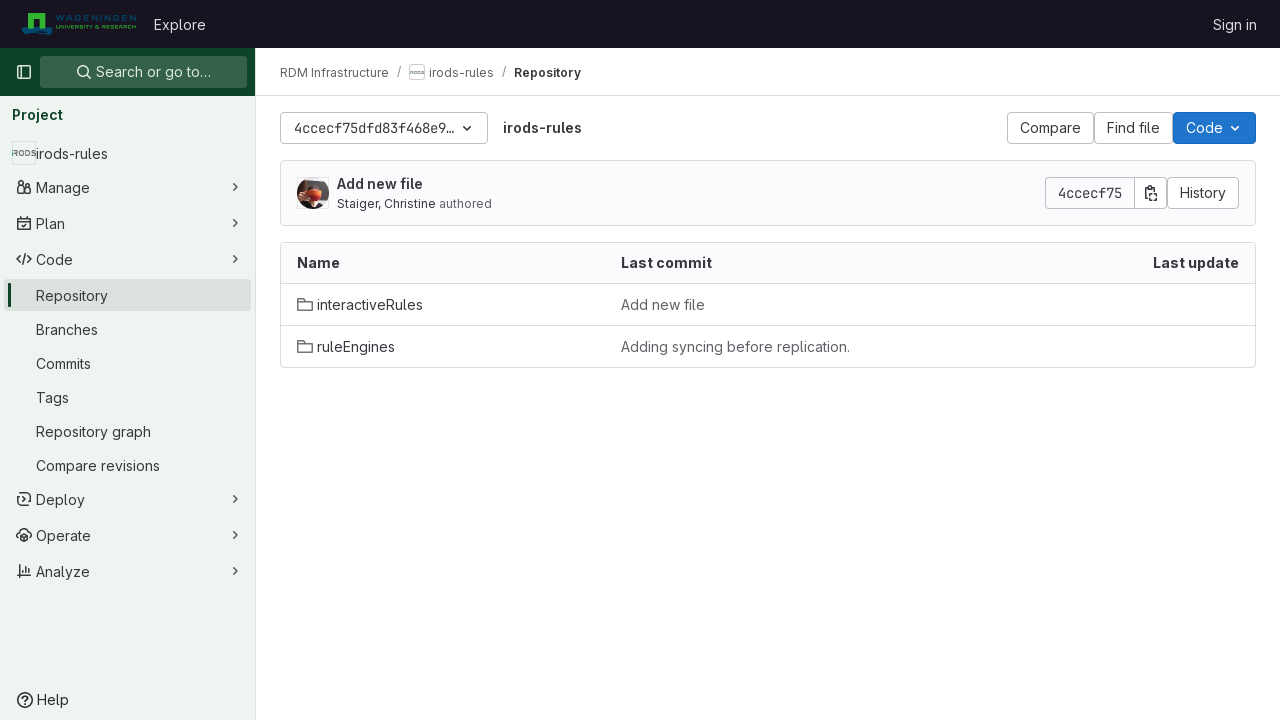

--- FILE ---
content_type: text/javascript; charset=utf-8
request_url: https://git.wageningenur.nl/assets/webpack/commons-pages.projects.blob.show-pages.projects.commit.show-pages.projects.merge_requests.rapid_diff-6cfb71d6.efbc0aaf.chunk.js
body_size: 7115
content:
(this.webpackJsonp=this.webpackJsonp||[]).push([[116,340,1164,1348],{"1fc5":function(t,e,s){"use strict";s.d(e,"a",(function(){return n}));var i=s("Pyw5");const o={name:"GlButtonGroup",props:{vertical:{type:Boolean,required:!1,default:!1}}};const n=s.n(i)()({render:function(){var t=this.$createElement;return(this._self._c||t)("div",this._g({class:this.vertical?"gl-button-group-vertical btn-group-vertical":"gl-button-group btn-group",attrs:{role:"group"}},this.$listeners),[this._t("default")],2)},staticRenderFns:[]},void 0,o,void 0,!1,void 0,!1,void 0,void 0,void 0)},"4wRe":function(t,e,s){"use strict";s.d(e,"a",(function(){return b}));var i=s("TTlA"),o=s("9k56"),n=s("3hkr"),r=s("hII5"),a=s("nhwU");const c=Object(r.c)(a.c,n.q),l=Object(o.c)({name:n.q,mixins:[a.b],provide(){return{getBvRadioGroup:()=>this}},props:c,computed:{isRadioGroup:()=>!0}});var h=s("R0j4"),d=s("OQy4"),u=s("Pyw5"),p=s.n(u);const{model:m}=l.options;const f={name:"GlFormRadioGroup",components:{BFormRadioGroup:l,GlFormRadio:d.a},directives:{SafeHtml:h.a},mixins:[i.a],inheritAttrs:!1,model:m,methods:{onInput(t){this.$emit("input",t)},onChange(t){this.$emit("change",t)}}};const b=p()({render:function(){var t=this,e=t.$createElement,s=t._self._c||e;return s("b-form-radio-group",t._g(t._b({staticClass:"gl-form-checkbox-group",attrs:{stacked:""},on:{input:t.onInput,change:t.onChange}},"b-form-radio-group",t.$attrs,!1),t.$listeners),[t._t("first"),t._v(" "),t._l(t.formOptions,(function(e,i){return s("gl-form-radio",{key:i,attrs:{value:e.value,disabled:e.disabled}},[e.html?s("span",{directives:[{name:"safe-html",rawName:"v-safe-html",value:e.html,expression:"option.html"}]}):s("span",[t._v(t._s(e.text))])])})),t._v(" "),t._t("default")],2)},staticRenderFns:[]},void 0,f,void 0,!1,void 0,!1,void 0,void 0,void 0)},OQy4:function(t,e,s){"use strict";s.d(e,"a",(function(){return c}));var i=s("O1VG"),o=s("Pyw5"),n=s.n(o);const{model:r}=i.a.options;const a={name:"GlFormRadio",components:{BFormRadio:i.a},inheritAttrs:!1,model:{prop:r.prop,event:r.event},props:{checked:{type:[String,Number,Boolean,Object],required:!1,default:!1}}};const c=n()({render:function(){var t=this,e=t.$createElement,s=t._self._c||e;return s("b-form-radio",t._b({staticClass:"gl-form-radio",attrs:{checked:t.checked},on:{input:function(e){return t.$emit("input",e)},change:function(e){return t.$emit("change",e)}}},"b-form-radio",t.$attrs,!1),[t._t("default"),t._v(" "),t.$scopedSlots.help?s("p",{staticClass:"help-text"},[t._t("help")],2):t._e()],2)},staticRenderFns:[]},void 0,a,void 0,!1,void 0,!1,void 0,void 0,void 0)},U5ZW:function(t,e,s){"use strict";s.d(e,"a",(function(){return i}));s("lFMf"),s("gOHk"),s("c9hT");function i(){const{url:t}=gon.sourcegraph||{};if(!t)return;const e=new URL("/assets/webpack/sourcegraph/0.0.95/",window.location.href),s=new URL("scripts/integration.bundle.js",e).href;window.SOURCEGRAPH_ASSETS_URL=e.href,window.SOURCEGRAPH_URL=t,window.SOURCEGRAPH_INTEGRATION="gitlab-integration",function(t){const e=document.createElement("script");e.type="application/javascript",e.src=t,e.defer=!0,document.head.appendChild(e)}(s)}},onSc:function(t,e,s){"use strict";
/*! 
  * portal-vue © Thorsten Lünborg, 2019 
  * 
  * Version: 2.1.7
  * 
  * LICENCE: MIT 
  * 
  * https://github.com/linusborg/portal-vue
  * 
 */Object.defineProperty(e,"__esModule",{value:!0});var i,o=(i=s("ewH8"))&&"object"==typeof i&&"default"in i?i.default:i;function n(t){return(n="function"==typeof Symbol&&"symbol"==typeof Symbol.iterator?function(t){return typeof t}:function(t){return t&&"function"==typeof Symbol&&t.constructor===Symbol&&t!==Symbol.prototype?"symbol":typeof t})(t)}function r(t){return function(t){if(Array.isArray(t)){for(var e=0,s=new Array(t.length);e<t.length;e++)s[e]=t[e];return s}}(t)||function(t){if(Symbol.iterator in Object(t)||"[object Arguments]"===Object.prototype.toString.call(t))return Array.from(t)}(t)||function(){throw new TypeError("Invalid attempt to spread non-iterable instance")}()}var a="undefined"!=typeof window;function c(t,e){return e.reduce((function(e,s){return t.hasOwnProperty(s)&&(e[s]=t[s]),e}),{})}var l={},h={},d={},u=new(o.extend({data:function(){return{transports:l,targets:h,sources:d,trackInstances:a}},methods:{open:function(t){if(a){var e=t.to,s=t.from,i=t.passengers,r=t.order,c=void 0===r?1/0:r;if(e&&s&&i){var l,h={to:e,from:s,passengers:(l=i,Array.isArray(l)||"object"===n(l)?Object.freeze(l):l),order:c};-1===Object.keys(this.transports).indexOf(e)&&o.set(this.transports,e,[]);var d,u=this.$_getTransportIndex(h),p=this.transports[e].slice(0);-1===u?p.push(h):p[u]=h,this.transports[e]=(d=function(t,e){return t.order-e.order},p.map((function(t,e){return[e,t]})).sort((function(t,e){return d(t[1],e[1])||t[0]-e[0]})).map((function(t){return t[1]})))}}},close:function(t){var e=arguments.length>1&&void 0!==arguments[1]&&arguments[1],s=t.to,i=t.from;if(s&&(i||!1!==e)&&this.transports[s])if(e)this.transports[s]=[];else{var o=this.$_getTransportIndex(t);if(o>=0){var n=this.transports[s].slice(0);n.splice(o,1),this.transports[s]=n}}},registerTarget:function(t,e,s){a&&(this.trackInstances&&!s&&this.targets[t]&&console.warn("[portal-vue]: Target ".concat(t," already exists")),this.$set(this.targets,t,Object.freeze([e])))},unregisterTarget:function(t){this.$delete(this.targets,t)},registerSource:function(t,e,s){a&&(this.trackInstances&&!s&&this.sources[t]&&console.warn("[portal-vue]: source ".concat(t," already exists")),this.$set(this.sources,t,Object.freeze([e])))},unregisterSource:function(t){this.$delete(this.sources,t)},hasTarget:function(t){return!(!this.targets[t]||!this.targets[t][0])},hasSource:function(t){return!(!this.sources[t]||!this.sources[t][0])},hasContentFor:function(t){return!!this.transports[t]&&!!this.transports[t].length},$_getTransportIndex:function(t){var e=t.to,s=t.from;for(var i in this.transports[e])if(this.transports[e][i].from===s)return+i;return-1}}}))(l),p=1,m=o.extend({name:"portal",props:{disabled:{type:Boolean},name:{type:String,default:function(){return String(p++)}},order:{type:Number,default:0},slim:{type:Boolean},slotProps:{type:Object,default:function(){return{}}},tag:{type:String,default:"DIV"},to:{type:String,default:function(){return String(Math.round(1e7*Math.random()))}}},created:function(){var t=this;this.$nextTick((function(){u.registerSource(t.name,t)}))},mounted:function(){this.disabled||this.sendUpdate()},updated:function(){this.disabled?this.clear():this.sendUpdate()},beforeDestroy:function(){u.unregisterSource(this.name),this.clear()},watch:{to:function(t,e){e&&e!==t&&this.clear(e),this.sendUpdate()}},methods:{clear:function(t){var e={from:this.name,to:t||this.to};u.close(e)},normalizeSlots:function(){return this.$scopedSlots.default?[this.$scopedSlots.default]:this.$slots.default},normalizeOwnChildren:function(t){return"function"==typeof t?t(this.slotProps):t},sendUpdate:function(){var t=this.normalizeSlots();if(t){var e={from:this.name,to:this.to,passengers:r(t),order:this.order};u.open(e)}else this.clear()}},render:function(t){var e=this.$slots.default||this.$scopedSlots.default||[],s=this.tag;return e&&this.disabled?e.length<=1&&this.slim?this.normalizeOwnChildren(e)[0]:t(s,[this.normalizeOwnChildren(e)]):this.slim?t():t(s,{class:{"v-portal":!0},style:{display:"none"},key:"v-portal-placeholder"})}}),f=o.extend({name:"portalTarget",props:{multiple:{type:Boolean,default:!1},name:{type:String,required:!0},slim:{type:Boolean,default:!1},slotProps:{type:Object,default:function(){return{}}},tag:{type:String,default:"div"},transition:{type:[String,Object,Function]}},data:function(){return{transports:u.transports,firstRender:!0}},created:function(){var t=this;this.$nextTick((function(){u.registerTarget(t.name,t)}))},watch:{ownTransports:function(){this.$emit("change",this.children().length>0)},name:function(t,e){u.unregisterTarget(e),u.registerTarget(t,this)}},mounted:function(){var t=this;this.transition&&this.$nextTick((function(){t.firstRender=!1}))},beforeDestroy:function(){u.unregisterTarget(this.name)},computed:{ownTransports:function(){var t=this.transports[this.name]||[];return this.multiple?t:0===t.length?[]:[t[t.length-1]]},passengers:function(){return function(t){var e=arguments.length>1&&void 0!==arguments[1]?arguments[1]:{};return t.reduce((function(t,s){var i=s.passengers[0],o="function"==typeof i?i(e):s.passengers;return t.concat(o)}),[])}(this.ownTransports,this.slotProps)}},methods:{children:function(){return 0!==this.passengers.length?this.passengers:this.$scopedSlots.default?this.$scopedSlots.default(this.slotProps):this.$slots.default||[]},noWrapper:function(){var t=this.slim&&!this.transition;return t&&this.children().length>1&&console.warn("[portal-vue]: PortalTarget with `slim` option received more than one child element."),t}},render:function(t){var e=this.noWrapper(),s=this.children(),i=this.transition||this.tag;return e?s[0]:this.slim&&!i?t():t(i,{props:{tag:this.transition&&this.tag?this.tag:void 0},class:{"vue-portal-target":!0}},s)}}),b=0,g=["disabled","name","order","slim","slotProps","tag","to"],v=["multiple","transition"],O=o.extend({name:"MountingPortal",inheritAttrs:!1,props:{append:{type:[Boolean,String]},bail:{type:Boolean},mountTo:{type:String,required:!0},disabled:{type:Boolean},name:{type:String,default:function(){return"mounted_"+String(b++)}},order:{type:Number,default:0},slim:{type:Boolean},slotProps:{type:Object,default:function(){return{}}},tag:{type:String,default:"DIV"},to:{type:String,default:function(){return String(Math.round(1e7*Math.random()))}},multiple:{type:Boolean,default:!1},targetSlim:{type:Boolean},targetSlotProps:{type:Object,default:function(){return{}}},targetTag:{type:String,default:"div"},transition:{type:[String,Object,Function]}},created:function(){if("undefined"!=typeof document){var t=document.querySelector(this.mountTo);if(t){var e=this.$props;if(u.targets[e.name])e.bail?console.warn("[portal-vue]: Target ".concat(e.name," is already mounted.\n        Aborting because 'bail: true' is set")):this.portalTarget=u.targets[e.name];else{var s=e.append;if(s){var i="string"==typeof s?s:"DIV",o=document.createElement(i);t.appendChild(o),t=o}var n=c(this.$props,v);n.slim=this.targetSlim,n.tag=this.targetTag,n.slotProps=this.targetSlotProps,n.name=this.to,this.portalTarget=new f({el:t,parent:this.$parent||this,propsData:n})}}else console.error("[portal-vue]: Mount Point '".concat(this.mountTo,"' not found in document"))}},beforeDestroy:function(){var t=this.portalTarget;if(this.append){var e=t.$el;e.parentNode.removeChild(e)}t.$destroy()},render:function(t){if(!this.portalTarget)return console.warn("[portal-vue] Target wasn't mounted"),t();if(!this.$scopedSlots.manual){var e=c(this.$props,g);return t(m,{props:e,attrs:this.$attrs,on:this.$listeners,scopedSlots:this.$scopedSlots},this.$slots.default)}var s=this.$scopedSlots.manual({to:this.to});return Array.isArray(s)&&(s=s[0]),s||t()}});var y={install:function(t){var e=arguments.length>1&&void 0!==arguments[1]?arguments[1]:{};t.component(e.portalName||"Portal",m),t.component(e.portalTargetName||"PortalTarget",f),t.component(e.MountingPortalName||"MountingPortal",O)}};e.default=y,e.Portal=m,e.PortalTarget=f,e.MountingPortal=O,e.Wormhole=u},wQDE:function(t,e,s){"use strict";s.d(e,"b",(function(){return o})),s.d(e,"a",(function(){return n}));var i=s("O6Bj");s("U6io");const o=function(){return!window.gon.keyboard_shortcuts_enabled};function n(){localStorage.setItem("shortcutsDisabled",!0),i.b.pause()}},yWhq:function(t,e,s){"use strict";s.d(e,"a",(function(){return et}));var i=s("KFC0"),o=s.n(i),n=s("3hkr"),r=s("CU79"),a=s("4z8A"),c=s("QiCN"),l=s("ou5p"),h=s("oTzT"),d=s("ZdEn"),u=s("gZSI"),p=s("VuSA"),m=s("d7r4"),f=s("ojJK"),b=s("DCOC"),g=s("J6+d"),v=s("onSc"),O=s("9k56"),y=s("jIK5"),j=s("BBKf"),T=s("35qI"),S=s("9Dxz"),$=s("i8zK"),w=s("KZ4l"),_=s("hII5"),C=s("DlAA"),P=s("g+RJ"),D=s("5TS0"),R=s("qO70"),k=s("aBA8"),A=s("CKxR"),x=s("0M2I"),E=s("QcjV");const H=Object(O.c)({mixins:[k.a],data:()=>({name:"b-toaster"}),methods:{onAfterEnter(t){Object(h.z)(()=>{Object(h.x)(t,this.name+"-enter-to")})}},render(t){return t("transition-group",{props:{tag:"div",name:this.name},on:{afterEnter:this.onAfterEnter}},this.normalizeSlot())}}),I=Object(_.c)({ariaAtomic:Object(_.b)(y.r),ariaLive:Object(_.b)(y.r),name:Object(_.b)(y.r,void 0,!0),role:Object(_.b)(y.r)},n.Q),B=Object(O.c)({name:n.Q,mixins:[R.a],props:I,data(){return{doRender:!1,dead:!1,staticName:this.name}},beforeMount(){const{name:t}=this;this.staticName=t,v.Wormhole.hasTarget(t)?(Object(f.a)(`A "<portal-target>" with name "${t}" already exists in the document.`,n.Q),this.dead=!0):this.doRender=!0},beforeDestroy(){this.doRender&&this.emitOnRoot(Object(d.e)(n.Q,r.i),this.name)},destroyed(){const{$el:t}=this;t&&t.parentNode&&t.parentNode.removeChild(t)},render(t){let e=t("div",{class:["gl-hidden",{"b-dead-toaster":this.dead}]});if(this.doRender){const s=t(v.PortalTarget,{staticClass:"b-toaster-slot",props:{name:this.staticName,multiple:!0,tag:"div",slim:!1,transition:H}});e=t("div",{staticClass:"b-toaster",class:[this.staticName],attrs:{id:this.staticName,role:this.role||null,"aria-live":this.ariaLive,"aria-atomic":this.ariaAtomic}},[s])}return e}}),{mixin:N,props:z,prop:L,event:M}=Object($.a)("visible",{type:y.g,defaultValue:!1,event:r.d}),U=Object(p.k)(x.b,["href","to"]),F=Object(_.c)(Object(p.m)({...D.b,...z,...U,appendToast:Object(_.b)(y.g,!1),autoHideDelay:Object(_.b)(y.m,5e3),bodyClass:Object(_.b)(y.e),headerClass:Object(_.b)(y.e),headerTag:Object(_.b)(y.r,"header"),isStatus:Object(_.b)(y.g,!1),noAutoHide:Object(_.b)(y.g,!1),noFade:Object(_.b)(y.g,!1),noHoverPause:Object(_.b)(y.g,!1),solid:Object(_.b)(y.g,!1),static:Object(_.b)(y.g,!1),title:Object(_.b)(y.r),toastClass:Object(_.b)(y.e),toaster:Object(_.b)(y.r,"b-toaster-top-right"),variant:Object(_.b)(y.r)}),n.P),G=Object(O.c)({name:n.P,mixins:[P.a,D.a,N,R.a,k.a,A.a],inheritAttrs:!1,props:F,data:()=>({isMounted:!1,doRender:!1,localShow:!1,isTransitioning:!1,isHiding:!1,order:0,dismissStarted:0,resumeDismiss:0}),computed:{toastClasses(){const{appendToast:t,variant:e}=this;return{"b-toast-solid":this.solid,"b-toast-append":t,"b-toast-prepend":!t,["b-toast-"+e]:e}},slotScope(){const{hide:t}=this;return{hide:t}},computedDuration(){return Object(S.b)(Object(w.b)(this.autoHideDelay,0),1e3)},computedToaster(){return String(this.toaster)},transitionHandlers(){return{beforeEnter:this.onBeforeEnter,afterEnter:this.onAfterEnter,beforeLeave:this.onBeforeLeave,afterLeave:this.onAfterLeave}},computedAttrs(){return{...this.bvAttrs,id:this.safeId(),tabindex:"0"}}},watch:{[L](t){this[t?"show":"hide"]()},localShow(t){t!==this[L]&&this.$emit(M,t)},toaster(){this.$nextTick(this.ensureToaster)},static(t){t&&this.localShow&&this.ensureToaster()}},created(){this.$_dismissTimer=null},mounted(){this.isMounted=!0,this.$nextTick(()=>{this[L]&&Object(h.z)(()=>{this.show()})}),this.listenOnRoot(Object(d.d)(n.P,r.L),t=>{t===this.safeId()&&this.show()}),this.listenOnRoot(Object(d.d)(n.P,r.t),t=>{t&&t!==this.safeId()||this.hide()}),this.listenOnRoot(Object(d.e)(n.Q,r.i),t=>{t===this.computedToaster&&this.hide()})},beforeDestroy(){this.clearDismissTimer()},methods:{show(){if(!this.localShow){this.ensureToaster();const t=this.buildEvent(r.L);this.emitEvent(t),this.dismissStarted=this.resumeDismiss=0,this.order=Date.now()*(this.appendToast?1:-1),this.isHiding=!1,this.doRender=!0,this.$nextTick(()=>{Object(h.z)(()=>{this.localShow=!0})})}},hide(){if(this.localShow){const t=this.buildEvent(r.t);this.emitEvent(t),this.setHoverHandler(!1),this.dismissStarted=this.resumeDismiss=0,this.clearDismissTimer(),this.isHiding=!0,Object(h.z)(()=>{this.localShow=!1})}},buildEvent(t){let e=arguments.length>1&&void 0!==arguments[1]?arguments[1]:{};return new T.a(t,{cancelable:!1,target:this.$el||null,relatedTarget:null,...e,vueTarget:this,componentId:this.safeId()})},emitEvent(t){const{type:e}=t;this.emitOnRoot(Object(d.e)(n.P,e),t),this.$emit(e,t)},ensureToaster(){if(this.static)return;const{computedToaster:t}=this;if(!v.Wormhole.hasTarget(t)){const e=document.createElement("div");document.body.appendChild(e);Object(b.a)(this.bvEventRoot,B,{propsData:{name:t}}).$mount(e)}},startDismissTimer(){this.clearDismissTimer(),this.noAutoHide||(this.$_dismissTimer=setTimeout(this.hide,this.resumeDismiss||this.computedDuration),this.dismissStarted=Date.now(),this.resumeDismiss=0)},clearDismissTimer(){clearTimeout(this.$_dismissTimer),this.$_dismissTimer=null},setHoverHandler(t){const e=this.$refs["b-toast"];Object(d.c)(t,e,"mouseenter",this.onPause,r.Q),Object(d.c)(t,e,"mouseleave",this.onUnPause,r.Q)},onPause(){if(this.noAutoHide||this.noHoverPause||!this.$_dismissTimer||this.resumeDismiss)return;const t=Date.now()-this.dismissStarted;t>0&&(this.clearDismissTimer(),this.resumeDismiss=Object(S.b)(this.computedDuration-t,1e3))},onUnPause(){this.noAutoHide||this.noHoverPause||!this.resumeDismiss?this.resumeDismiss=this.dismissStarted=0:this.startDismissTimer()},onLinkClick(){this.$nextTick(()=>{Object(h.z)(()=>{this.hide()})})},onBeforeEnter(){this.isTransitioning=!0},onAfterEnter(){this.isTransitioning=!1;const t=this.buildEvent(r.M);this.emitEvent(t),this.startDismissTimer(),this.setHoverHandler(!0)},onBeforeLeave(){this.isTransitioning=!0},onAfterLeave(){this.isTransitioning=!1,this.order=0,this.resumeDismiss=this.dismissStarted=0;const t=this.buildEvent(r.s);this.emitEvent(t),this.doRender=!1},makeToast(t){const{slotScope:e}=this,s=Object(C.d)(this),i=[],o=this.normalizeSlot(j.z,e);o&&i.push(o);let n=t();i.length>0&&(n=t(this.headerTag,{staticClass:"toast-header",class:this.headerClass},i));const r=t(s?x.a:"div",{staticClass:"toast-body",class:this.bodyClass,props:s?Object(_.d)(U,this):{},on:s?{click:this.onLinkClick}:{}},this.normalizeSlot(j.d,e));return t("div",{staticClass:"toast",class:this.toastClass,attrs:this.computedAttrs,key:"toast-"+this[O.a],ref:"toast"},[n,r])}},render(t){if(!this.doRender||!this.isMounted)return t();const{order:e,static:s,isHiding:i,isStatus:o}=this,n="b-toast-"+this[O.a],r=t("div",{staticClass:"b-toast",class:this.toastClasses,attrs:{...s?{}:this.scopedStyleAttrs,id:this.safeId("_toast_outer"),role:i?null:o?"status":"alert","aria-live":i?null:o?"polite":"assertive","aria-atomic":i?null:"true"},key:n,ref:"b-toast"},[t(E.a,{props:{noFade:this.noFade},on:this.transitionHandlers},[this.localShow?this.makeToast(t):t()])]);return t(v.Portal,{props:{name:n,to:this.computedToaster,order:e,slim:!0,disabled:s}},[r])}}),Q=["id",...Object(p.h)(Object(p.j)(F,["static","visible"]))],q={toastContent:"default",title:"toast-title"},V=t=>Q.reduce((e,s)=>(Object(u.n)(t[s])||(e[s]=t[s]),e),{}),K=Object(m.a)({plugins:{plugin:t=>{const e=t.extend({name:n.R,extends:G,mixins:[a.a],destroyed(){const{$el:t}=this;t&&t.parentNode&&t.parentNode.removeChild(t)},mounted(){const t=()=>{this.localShow=!1,this.doRender=!1,this.$nextTick(()=>{this.$nextTick(()=>{Object(h.z)(()=>{this.$destroy()})})})};this.bvParent.$once(r.T,t),this.$once(r.s,t),this.listenOnRoot(Object(d.e)(n.Q,r.i),e=>{e===this.toaster&&t()})}});class s{constructor(t){Object(p.a)(this,{_vm:t,_root:Object(g.a)(t)}),Object(p.d)(this,{_vm:Object(p.l)(),_root:Object(p.l)()})}toast(t){let s=arguments.length>1&&void 0!==arguments[1]?arguments[1]:{};t&&!Object(f.c)("$bvToast")&&((t,s)=>{if(Object(f.c)("$bvToast"))return;const i=Object(b.a)(s,e,{propsData:{...V(Object(l.b)(n.P)),...Object(p.j)(t,Object(p.h)(q)),static:!1,visible:!0}});Object(p.h)(q).forEach(e=>{const s=t[e];Object(u.n)(s)||(i.$slots[q[e]]=Object(c.b)(s))});const o=document.createElement("div");document.body.appendChild(o),i.$mount(o)})({...V(s),toastContent:t},this._vm)}show(t){t&&this._root.$emit(Object(d.d)(n.P,r.L),t)}hide(){let t=arguments.length>0&&void 0!==arguments[0]?arguments[0]:null;this._root.$emit(Object(d.d)(n.P,r.t),t)}}t.mixin({beforeCreate(){this._bv__toast=new s(this)}}),Object(p.g)(t.prototype,"$bvToast")||Object(p.e)(t.prototype,"$bvToast",{get(){return this&&this._bv__toast||Object(f.a)('"$bvToast" must be accessed from a Vue instance "this" context.',n.P),this._bv__toast}})}}}),W=Object(m.a)({components:{BToast:G,BToaster:B},plugins:{BVToastPlugin:K}});var J=s("Ge+5");const Z={autoHideDelay:5e3,toastClass:"gl-toast",isStatus:!0,toaster:"b-toaster-bottom-left"};let X=0;function Y(t,e,s){const i=[t(J.a,{class:["gl-toast-close-button"],on:{click:e.hide}})];return s.action&&i.splice(0,0,t("a",{role:"button",class:["gl-toast-action"],on:{click:t=>s.action.onClick(t,e)}},s.action.text)),i}function tt(t){let e=arguments.length>1&&void 0!==arguments[1]?arguments[1]:{};const s="gl-toast-"+X;X+=1;const i=()=>{this.$bvToast.hide(s)},n={id:s,hide:i};if(o()(e.onComplete)){const t=i=>{i.componentId===s&&(this.$root.$off("bv::toast:hidden",t),e.onComplete(i))};this.$root.$on("bv::toast:hidden",t)}const r=Number.isNaN(null==e?void 0:e.autoHideDelay)?null:{autoHideDelay:e.autoHideDelay};return this.$bvToast.toast(t,{...Z,...r,id:s,title:Y(this.$createElement,n,e)}),n}var et={install(t){t.use(W),t.mixin({beforeCreate(){this.$toast||(this.$toast={show:tt.bind(this)})}})}}}}]);
//# sourceMappingURL=commons-pages.projects.blob.show-pages.projects.commit.show-pages.projects.merge_requests.rapid_diff-6cfb71d6.efbc0aaf.chunk.js.map